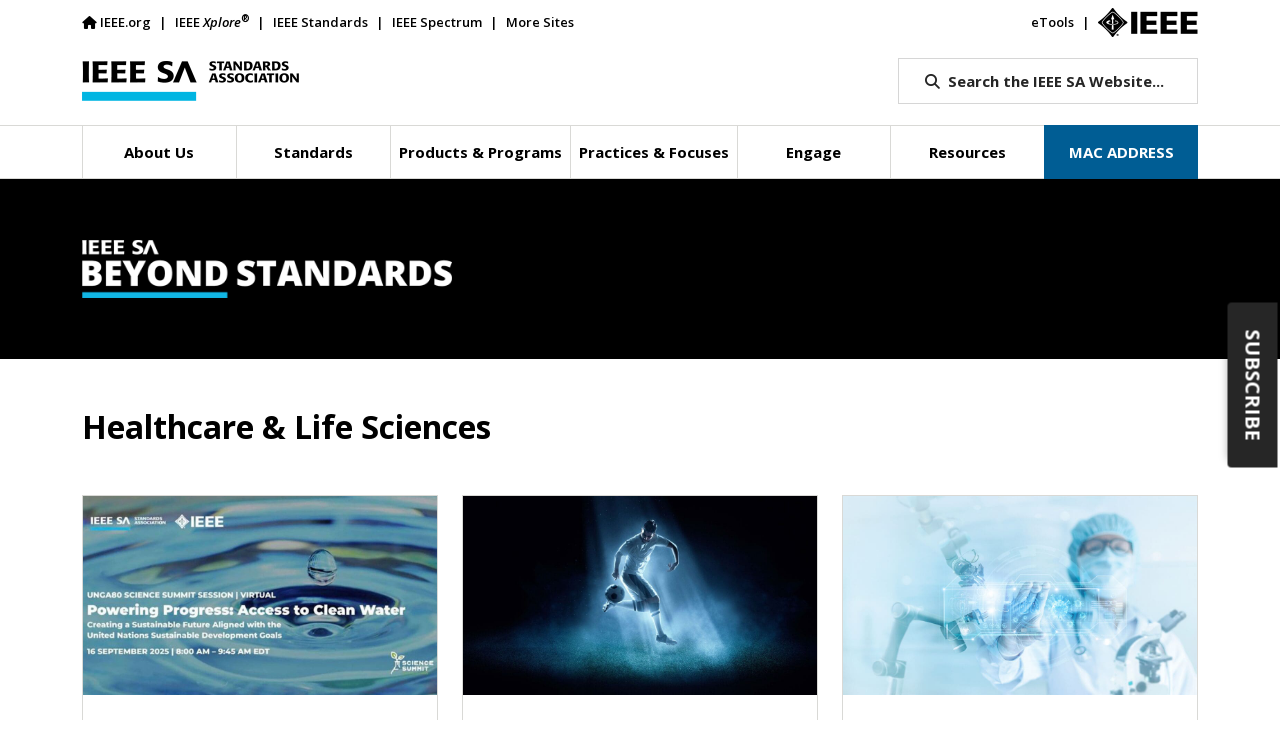

--- FILE ---
content_type: text/html; charset=UTF-8
request_url: https://standards.ieee.org/wp-admin/admin-ajax.php
body_size: 1565
content:
{"html":["<div class=\"col-12 col-md-4 article-column\">\n    <article class=\"card blog-item\">\n        <div class=\"card-img-top\">\n            <img src=\"https:\/\/standards.ieee.org\/wp-content\/uploads\/2025\/10\/PoweringProgress-CleanWater-1024x576.jpg\" class=\"post-featured-image\" alt=\"\">\n        <\/div> <!-- \/.card-img-top -->\n        <div class=\"card-body\">\n            <ul class=\"post-meta\">\n                <li class=\"post-date\">29 October 2025<\/li>\n                                    <li class=\"read-time\">3 min read<\/li>\n                            <\/ul> <!-- \/.post-meta -->\n            <h3 class=\"h5 card-title\"><a href=\"https:\/\/standards.ieee.org\/beyond-standards\/powering-progress-access-to-clean-water\/\" class=\"card-link stretched-link arrow-link\" title=\"Continue reading\">Powering Progress: Access to Clean Water<\/a><\/h3>\n            <p class=\"post-author\">IEEE Standards Association (IEEE SA)<\/a><\/p>\n            <p class=\"card-text\">IEEE organized a session at the UN Science Summit on \u201cPowering Progress: Access to Clean Water - Creating a Sustainable Future Aligned with the SDGs\u201d, which explored the urgent challenge of clean water access in rural communities.  <\/p>\n        <\/div> <!-- \/.card-body -->\n    <\/article> <!-- \/.card .blog-item -->\n<\/div> <!-- \/.col-12 .col-md-4 -->","<div class=\"col-12 col-md-4 article-column\">\n    <article class=\"card blog-item\">\n        <div class=\"card-img-top\">\n            <img src=\"https:\/\/standards.ieee.org\/wp-content\/uploads\/2025\/10\/Elevating-Court-Athletes-BlogPost-1-1024x576.jpg\" class=\"post-featured-image\" alt=\"\">\n        <\/div> <!-- \/.card-img-top -->\n        <div class=\"card-body\">\n            <ul class=\"post-meta\">\n                <li class=\"post-date\">24 October 2025<\/li>\n                                    <li class=\"read-time\">3 min read<\/li>\n                            <\/ul> <!-- \/.post-meta -->\n            <h3 class=\"h5 card-title\"><a href=\"https:\/\/standards.ieee.org\/beyond-standards\/revolutionizing-sports-the-new-era-of-athlete-health-and-performance-tracking\/\" class=\"card-link stretched-link arrow-link\" title=\"Continue reading\">Revolutionizing Sports: The New Era of Athlete Health and Performance Tracking<\/a><\/h3>\n            <p class=\"post-author\">Maria Palombini<\/a><\/p>\n            <p class=\"card-text\">Discover how standardized measurements are revolutionizing athlete performance tracking, ensuring reliability, safety, and fairness in sports technology.<\/p>\n        <\/div> <!-- \/.card-body -->\n    <\/article> <!-- \/.card .blog-item -->\n<\/div> <!-- \/.col-12 .col-md-4 -->","<div class=\"col-12 col-md-4 article-column\">\n    <article class=\"card blog-item\">\n        <div class=\"card-img-top\">\n            <img src=\"https:\/\/standards.ieee.org\/wp-content\/uploads\/2025\/05\/Doctor-Research-Laboratory_iStock-1220059380-1280x720-1-1024x576.jpg\" class=\"post-featured-image\" alt=\"Doctor doing research in a laboratory, while pointing to something on a screen.\">\n        <\/div> <!-- \/.card-img-top -->\n        <div class=\"card-body\">\n            <ul class=\"post-meta\">\n                <li class=\"post-date\">28 May 2025<\/li>\n                                    <li class=\"read-time\">4 min read<\/li>\n                            <\/ul> <!-- \/.post-meta -->\n            <h3 class=\"h5 card-title\"><a href=\"https:\/\/standards.ieee.org\/beyond-standards\/medical-devices-cybersecurity\/\" class=\"card-link stretched-link arrow-link\" title=\"Continue reading\">Bolstering Cybersecurity for Connected Medical Devices<\/a><\/h3>\n            <p class=\"post-author\">Maria Palombini<\/a><\/p>\n            <p class=\"card-text\">Find out how Medical Devices Cybersecurity standards help mitigate risks in advanced digital health technologies for better outcomes.<\/p>\n        <\/div> <!-- \/.card-body -->\n    <\/article> <!-- \/.card .blog-item -->\n<\/div> <!-- \/.col-12 .col-md-4 -->","<div class=\"col-12 col-md-4 article-column\">\n    <article class=\"card blog-item\">\n        <div class=\"card-img-top\">\n            <img src=\"https:\/\/standards.ieee.org\/wp-content\/uploads\/2025\/04\/iStock-1186330948-retouched-r-1280x720-1-1024x576.jpg\" class=\"post-featured-image\" alt=\"A globe in nature.\">\n        <\/div> <!-- \/.card-img-top -->\n        <div class=\"card-body\">\n            <ul class=\"post-meta\">\n                <li class=\"post-date\">18 April 2025<\/li>\n                                    <li class=\"read-time\">5 min read<\/li>\n                            <\/ul> <!-- \/.post-meta -->\n            <h3 class=\"h5 card-title\"><a href=\"https:\/\/standards.ieee.org\/beyond-standards\/2025-earth-day\/\" class=\"card-link stretched-link arrow-link\" title=\"Continue reading\">How IEEE SA Helps Foster a Sustainable Future<\/a><\/h3>\n            <p class=\"post-author\">IEEE Standards Association (IEEE SA)<\/a><\/p>\n            <p class=\"card-text\">This Earth Day, we're exploring some unexpected ways the IEEE Standards Association helps to foster sustainability and build a greener future.<\/p>\n        <\/div> <!-- \/.card-body -->\n    <\/article> <!-- \/.card .blog-item -->\n<\/div> <!-- \/.col-12 .col-md-4 -->","<div class=\"col-12 col-md-4 article-column\">\n    <article class=\"card blog-item\">\n        <div class=\"card-img-top\">\n            <img src=\"https:\/\/standards.ieee.org\/wp-content\/uploads\/2025\/02\/iStock-1388062547-retouched-1024x576.jpg\" class=\"post-featured-image\" alt=\"Group of people meeting at a table.\">\n        <\/div> <!-- \/.card-img-top -->\n        <div class=\"card-body\">\n            <ul class=\"post-meta\">\n                <li class=\"post-date\">27 February 2025<\/li>\n                                    <li class=\"read-time\">5 min read<\/li>\n                            <\/ul> <!-- \/.post-meta -->\n            <h3 class=\"h5 card-title\"><a href=\"https:\/\/standards.ieee.org\/beyond-standards\/industry-connections-spotlight\/\" class=\"card-link stretched-link arrow-link\" title=\"Continue reading\">IEEE SA Industry Connections Program Cultivates Collaboration<\/a><\/h3>\n            <p class=\"post-author\">IEEE Standards Association (IEEE SA)<\/a><\/p>\n            <p class=\"card-text\">The IEEE SA Industry Connections (IC) program helps incubate new standards and related products. Here\u2019s how it works and why you should get involved.<\/p>\n        <\/div> <!-- \/.card-body -->\n    <\/article> <!-- \/.card .blog-item -->\n<\/div> <!-- \/.col-12 .col-md-4 -->","<div class=\"col-12 col-md-4 article-column\">\n    <article class=\"card blog-item\">\n        <div class=\"card-img-top\">\n            <img src=\"https:\/\/standards.ieee.org\/wp-content\/uploads\/2024\/12\/Doctor-using-Tablet-Health-Monitor-iStock-872676352-1_Retouched_LM-1024x576.jpg\" class=\"post-featured-image\" alt=\"A stock image of a doctor holding a tablet displaying sample medical information.\">\n        <\/div> <!-- \/.card-img-top -->\n        <div class=\"card-body\">\n            <ul class=\"post-meta\">\n                <li class=\"post-date\">27 December 2024<\/li>\n                                    <li class=\"read-time\">9 min read<\/li>\n                            <\/ul> <!-- \/.post-meta -->\n            <h3 class=\"h5 card-title\"><a href=\"https:\/\/standards.ieee.org\/beyond-standards\/2025-healthcare-life-sciences-trends\/\" class=\"card-link stretched-link arrow-link\" title=\"Continue reading\">Five Healthcare and Life Sciences Trends to Watch for in 2025<\/a><\/h3>\n            <p class=\"post-author\">Maria Palombini<\/a><\/p>\n            <p class=\"card-text\">A diverse array of technologies is opening new possibilities for better human health and wellness. Here are some trends we expect to have a big impact in 2025.<\/p>\n        <\/div> <!-- \/.card-body -->\n    <\/article> <!-- \/.card .blog-item -->\n<\/div> <!-- \/.col-12 .col-md-4 -->"],"pagination":"<nav aria-label=\"Search results page navigation\">\n<ul class=\"pagination justify-content-center\">\n<li class=\"page-item active\" aria-current=\"page\"><a class=\"page-link\" href=\"https:\/\/standards.ieee.org?&cat_ids=14433&page=1\">1<\/a><\/li>\n<li class=\"page-item \" ><a class=\"page-link\" href=\"https:\/\/standards.ieee.org?&cat_ids=14433&page=2\">2<\/a><\/li>\n<li class=\"page-item \" ><a class=\"page-link\" href=\"https:\/\/standards.ieee.org?&cat_ids=14433&page=3\">3<\/a><\/li>\n<li class=\"page-ellipses\">&hellip;<\/li>\n<li class=\"page-item\">\n<a class=\"page-link\" href=\"https:\/\/standards.ieee.org?&cat_ids=14433&page=9\">9<\/a>\n<\/li>\n<li class=\"page-item\">\n<a class=\"next page-link\" href=\"https:\/\/standards.ieee.org?&cat_ids=14433&page=2\"><span class=\"sr-only\">Next<\/span><i class=\"fas fa-chevron-right\"><\/i><\/a>\n<\/li>\n<\/ul>\n<\/nav>\n","total_pages":9,"total_posts":50,"returned_pages":6,"page":1}

--- FILE ---
content_type: text/css
request_url: https://standards.ieee.org/wp-content/themes/ieee-sa-theme/ieee-sa/widgets/css/widgets.css?time=20240329&ver=6.8.3
body_size: -119
content:
/*.widget ul.sub-menu {
    list-style-type: none;
    padding: 0;
}

.widget ul.sub-menu li a {
    text-decoration: none !important;
    padding: 1em;
     border-top: 0.5px solid #cfcfcf; 
    border-top: 0 !important;
    display: block;
}

.widget ul.sub-menu li a:hover {
    color: #ffffff !important;
    background: #63666a;
}

.widget ul.sub-menu.children {
    display: none;
}

.widget ul.sub-menu li a .fas {
    float: right;
    font-size: 150%;
}

.widget ul.sub-menu.children li a {
    color: #777;
}*/

--- FILE ---
content_type: text/css
request_url: https://tags.srv.stackadapt.com/sa.css
body_size: -11
content:
:root {
    --sa-uid: '0-49149bfb-9ff6-5ba1-5a9a-835a975330bf';
}

--- FILE ---
content_type: application/javascript
request_url: https://standards.ieee.org/wp-content/themes/ieee-sa-theme/ieee-sa/wp-engine-search/js/wp-engine-search.js?time=20250505&ver=6.8.3
body_size: 1675
content:
jQuery(document).ready(function ($) {

    // do not load on non wpes pages
    if (!$("body").hasClass('page-template-template-wp-engine-search')) return;

    console.log('ieee wp engine search');

    // pagination defaults
    var page = 1;
    var total_pages = 999999;

    // do search on load
    var q = $('#wpes-form #wpes-q').val();
    //var q = $.urlParam('q')

    page = $('#wpes-form #spage').val();
    if(!isInt(page) || page < 0 || page > total_pages) page = 1;

    if (q != undefined && q != '') {
        do_wpes();
    }

    // form submit
    $('#wpes-form').on('submit', function () {
        page = 1;

        // reset filters
        $('#wpes-form #type').val('');
        $('#wpes-form #topic').val('');
        $('#wpes-form #category').val('');

        do_wpes();
        return false;
    });


    // glass click
    $(document).on('click', '#wpes-form .glass', function (e) {
        e.preventDefault();
        e.stopPropagation();

        //console.log('glass');

        // reset to one on glass click
        page = 1;

        // reset filters
        $('#wpes-form #type').val('');
        $('#wpes-form #topic').val('');
        $('#wpes-form #category').val('');

        do_wpes();
        return false;
    });

    // pagination
    $(document).on('click', 'a.page-link', function (e) {
        e.preventDefault();
        e.stopPropagation();

        if ($(this).hasClass('page-link')) {
            if ($.isNumeric($(this).text())) {
                page = $(this).text();
            } else {
                if ($(this).hasClass('next')) {
                    page++;
                }

                if ($(this).hasClass('prev')) {
                    page--;
                }
                if (page < 1) page = 1;
                if (page > total_pages) page = total_pages;
            }
        }

        // set hidden var
        $('#wpes-form #spage').val(page);

        do_wpes();
    });

    // filter show/hide
    $(document).on('click', '.wpes-filters .title', function (e) {
        $(this).siblings('ul').fadeToggle(0);
        $(this).find('i.fas').toggleClass('fa-minus').toggleClass('fa-plus');
    });

    // filter item clicks
    $(document).on('click', '.search-sub-filter .filter-item, .reset .filter-reset', function (e) {
        e.preventDefault();
        var filter = $(this).data('filter');
        var value = $(this).data('value');

        var type = $('#wpes-form #type').val().split("|");
        var topic = $('#wpes-form #topic').val().split("|");
        var category = $('#wpes-form #category').val().split("|");

        switch (filter) {
            case 'type':
                do_filter(value, filter, type);
                break;
            case 'topic':
                do_filter(value, filter, topic);
                break;
            case 'category':
                do_filter(value, filter, category);
                break;
        }

        //$('#wpes-form .glass').click();
        do_wpes();

    });

    // expand contract descriptions
    $('body').on('click', 'a.expand-content', function (e) {
        var hit = $(this).data('hit');
        $('.hit .content.excerpt[data-hit="'+hit+'"]').hide();
        $('.hit .content.full[data-hit="'+hit+'"]').show();
    });

    $('body').on('click', 'a.contract-content', function (e) {
        var hit = $(this).data('hit');
        $('.hit .content.excerpt[data-hit="'+hit+'"]').show();
        $('.hit .content.full[data-hit="'+hit+'"]').hide();
    });

    function do_filter(val, filter_id, filter_array) {
        // when filtering, reset pagination
        page = 1;

        if (val == 'all') {
            $('#wpes-form #' + filter_id).val('');
        } else {
            var index = $.inArray(val, filter_array);
            if (index == -1) {
                filter_array.push(val);
            } else {
                filter_array.splice(index, 1);
            }
            $('#wpes-form #' + filter_id).val(filter_array.join('|'));
        }
    }


    // the ajax wpes query
    function do_wpes() {

        // get search fields
        //var q = sanitize_string($('#wpes-form #wpes-q').val());

        // sanitation happens server side
        var q = $('#wpes-form #wpes-q').val();
        var escaped_q = $('<div>').text(q).html();
        var topic = $('#wpes-form #topic').val();
        var type = $('#wpes-form #type').val();
        var category = $('#wpes-form #category').val();

        // replace user input string with sanitized value
        $('#wpes-form #wpes-q').val(q);

        // add to url
        var refresh = window.location.protocol + "//" + window.location.host + window.location.pathname + '?';
        refresh += 'q=' + encodeURIComponent(q);
        if (topic != '') refresh += '&topic=' + encodeURIComponent(topic);
        if (type != '') refresh += '&type=' + encodeURIComponent(type);
        if (category != '') refresh += '&category=' + encodeURIComponent(category);
        if (page != 1) refresh += '&spage=' + encodeURIComponent(page);
        window.history.pushState({path: refresh}, '', refresh);

        // $('.showing-results').html("Showing results for: <span class=\"highlight\">" + q + '</span>').show();
        $('.showing-results').html("Showing results for: <strong>" + escaped_q + '</strong>').show();

        var html = '';

        // loading spinner
        $('#wpes-results').html('<div class="loading"><i class="fas fa-sync fa-spin"></i></div>');

        $.ajax({
            type: "post",
            dataType: "json",
            url: ieee_ajax_object.ajax_url,
            data: {
                action: "ieee_wpes",
                q: q,
                type: type,
                topic: topic,
                category: category,
                spage: page
            },
            success: function (data) {
                console.log(data);
                console.log(data.escaped_query);
                if (data.status == undefined) {
                    html = '<div class="error">Error retrieving search</div>';
                    filters_html = '';
                } else if (data.status == 'error') {
                    html = '<div class="error">' + data.message + '</div>';
                    filters_html = '';
                } else {
                    //console.log(data.query);
                    html = data.html;
                    filters_html = data.filters_html;
                    total_pages = data.total_pages;
                }
                $('.wpes-results').html(html);
                $('.wpes-filters').html(filters_html);
            },
            error: function(jqXHR, textStatus, errorThrown) {
                $('.wpes-results').html('<div class="error">Error:"'+ textStatus + '</div>');
                console.error("Error:", textStatus, errorThrown);
            }
        });
    }

    function isInt(value) {
        return !isNaN(value) &&
            parseInt(Number(value)) == value &&
            !isNaN(parseInt(value, 10));
    }

    function sanitize_string(string) {
        //return string.replace(/[-'`~!@#$%^&*()_|+=?;:'",.<>\{\}\[\]\\\/]/gi, '')
        if(string === undefined || string === '') return '';
        return string.replace(/['`~!@#$%^&*()|+=?;:',<>\{\}\[\]\\\/]/gi, '')
    }


});

--- FILE ---
content_type: application/javascript
request_url: https://standards.ieee.org/wp-content/themes/ieee-sa-theme/ieee-sa/cloudsearch/js/ieee-cloudsearch.js?time=20240517&ver=6.8.3
body_size: 1508
content:
jQuery(document).ready(function ($) {

    // do not load on non cloudsearch pages
    if (!$("body").hasClass('page-template-template-cloudsearch')) return;

    console.log('ieee cloudsearch');

    // pagination defaults
    var page = 1;
    var total_pages = 999999;

    // do search on load
    var q = $('#cloudsearch-form #cloudsearch-q').val();
    page = $('#cloudsearch-form #spage').val();
    if(!isInt(page) || page < 0 || page > total_pages) page = 1;

    if (q != undefined && q != '') {
        do_cloudsearch();
    }

    // form submit
    $('#cloudsearch-form').on('submit', function () {
        page = 1;

        // reset filters
        $('#cloudsearch-form #type').val('');
        $('#cloudsearch-form #topic').val('');
        $('#cloudsearch-form #category').val('');

        do_cloudsearch();
        return false;
    });


    // glass click
    $(document).on('click', '#cloudsearch-form .glass', function (e) {
        e.preventDefault();
        e.stopPropagation();

        //console.log('glass');

        // reset to one on glass click
       page = 1;

        // reset filters
        $('#cloudsearch-form #type').val('');
        $('#cloudsearch-form #topic').val('');
        $('#cloudsearch-form #category').val('');

        do_cloudsearch();
        return false;
    });

    // pagination
    $(document).on('click', 'a.page-link', function (e) {
        e.preventDefault();
        e.stopPropagation();

        if ($(this).hasClass('page-link')) {
            if ($.isNumeric($(this).text())) {
                page = $(this).text();
            } else {
                if ($(this).hasClass('next')) {
                    page++;
                }

                if ($(this).hasClass('prev')) {
                    page--;
                }
                if (page < 1) page = 1;
                if (page > total_pages) page = total_pages;
            }
        }

        // set hidden var
        $('#cloudsearch-form #spage').val(page);

        do_cloudsearch();
    });

    // filter show/hide
    $(document).on('click', '.cloudsearch-filters .title', function (e) {
        $(this).siblings('ul').fadeToggle(0);
        $(this).find('i.fas').toggleClass('fa-minus').toggleClass('fa-plus');
    });

    // filter item clicks
    $(document).on('click', '.search-sub-filter .filter-item, .reset .filter-reset', function (e) {
        e.preventDefault();
        var filter = $(this).data('filter');
        var value = $(this).data('value');

        var type = $('#cloudsearch-form #type').val().split("|");
        var topic = $('#cloudsearch-form #topic').val().split("|");
        var category = $('#cloudsearch-form #category').val().split("|");

        switch (filter) {
            case 'type':
                do_filter(value, filter, type);
                break;
            case 'topic':
                do_filter(value, filter, topic);
                break;
            case 'category':
                do_filter(value, filter, category);
                break;
        }

       //$('#cloudsearch-form .glass').click();
        do_cloudsearch();

    });

    // expand contract descriptions
    $('body').on('click', 'a.expand-content', function (e) {
       var hit = $(this).data('hit');
       $('.hit .content.excerpt[data-hit="'+hit+'"]').hide();
       $('.hit .content.full[data-hit="'+hit+'"]').show();
    });

    $('body').on('click', 'a.contract-content', function (e) {
        var hit = $(this).data('hit');
        $('.hit .content.excerpt[data-hit="'+hit+'"]').show();
        $('.hit .content.full[data-hit="'+hit+'"]').hide();
    });

    function do_filter(val, filter_id, filter_array) {
        // when filtering, reset pagination
        page = 1;

        if (val == 'all') {
            $('#cloudsearch-form #' + filter_id).val('');
        } else {
            var index = $.inArray(val, filter_array);
            if (index == -1) {
                filter_array.push(val);
            } else {
                filter_array.splice(index, 1);
            }
            $('#cloudsearch-form #' + filter_id).val(filter_array.join('|'));
        }
    }


    // the ajax cloudsearch query
    function do_cloudsearch() {

        // get search fields
        var q = sanitize_string($('#cloudsearch-form #cloudsearch-q').val());
        var topic = $('#cloudsearch-form #topic').val();
        var type = $('#cloudsearch-form #type').val();
        var category = $('#cloudsearch-form #category').val();

        // replace user input string with sanitized value
        $('#cloudsearch-form #cloudsearch-q').val(q);

        // add to url
        var refresh = window.location.protocol + "//" + window.location.host + window.location.pathname + '?';
        refresh += 'q=' + encodeURIComponent(q);
        if (topic != '') refresh += '&topic=' + encodeURIComponent(topic);
        if (type != '') refresh += '&type=' + encodeURIComponent(type);
        if (category != '') refresh += '&category=' + encodeURIComponent(category);
        if (page != 1) refresh += '&spage=' + encodeURIComponent(page);
        window.history.pushState({path: refresh}, '', refresh);

        // $('.showing-results').html("Showing results for: <span class=\"highlight\">" + q + '</span>').show();
        $('.showing-results').html("Showing results for: <strong>" + q + '</strong>').show();

        var html = '';

        $.ajax({
            type: "post",
            dataType: "json",
            url: ieee_ajax_object.ajax_url,
            data: {
                action: "ieee_cloudsearch",
                q: q,
                type: type,
                topic: topic,
                category: category,
                spage: page
            },
            success: function (data) {
                //console.log(data);
                if (data.status == undefined) {
                    html = '<div class="error">Error retrieving search</div>';
                    filters_html = '';
                } else if (data.status == 'error') {
                    html = '<div class="error">' + data.message + '</div>';
                    filters_html = '';
                } else {
                    //console.log(data.query);
                    html = data.html;
                    filters_html = data.filters_html;
                    total_pages = data.total_pages;
                }
                $('.cloudsearch-results').html(html);
                $('.cloudsearch-filters').html(filters_html);
            }
        });
    }

    function isInt(value) {
        return !isNaN(value) &&
            parseInt(Number(value)) == value &&
            !isNaN(parseInt(value, 10));
    }

    function sanitize_string(string) {
        //return string.replace(/[-'`~!@#$%^&*()_|+=?;:'",.<>\{\}\[\]\\\/]/gi, '')
        if(string === undefined || string === '') return '';
        return string.replace(/['`~!@#$%^&*()|+=?;:',<>\{\}\[\]\\\/]/gi, '')
    }


});


